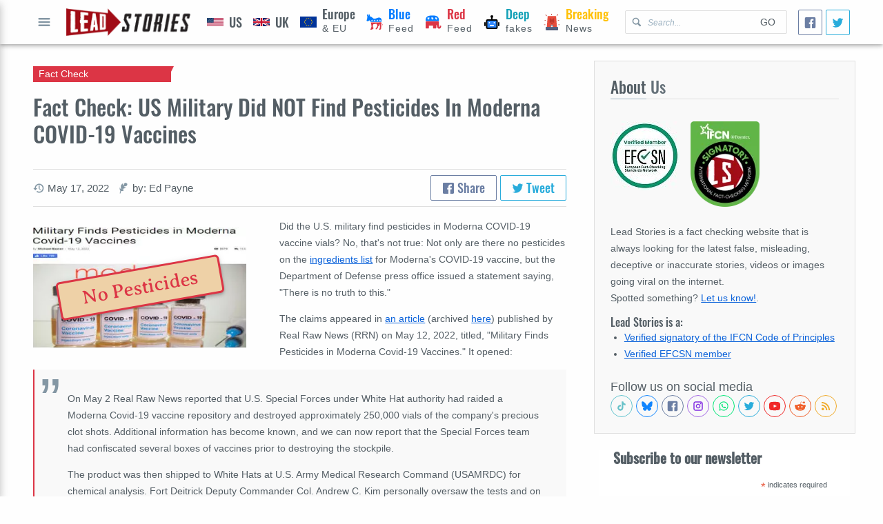

--- FILE ---
content_type: text/html; charset=utf-8
request_url: https://www.google.com/recaptcha/api2/aframe
body_size: 267
content:
<!DOCTYPE HTML><html><head><meta http-equiv="content-type" content="text/html; charset=UTF-8"></head><body><script nonce="5QYuDuBOjIJ6z4iCnmL6qA">/** Anti-fraud and anti-abuse applications only. See google.com/recaptcha */ try{var clients={'sodar':'https://pagead2.googlesyndication.com/pagead/sodar?'};window.addEventListener("message",function(a){try{if(a.source===window.parent){var b=JSON.parse(a.data);var c=clients[b['id']];if(c){var d=document.createElement('img');d.src=c+b['params']+'&rc='+(localStorage.getItem("rc::a")?sessionStorage.getItem("rc::b"):"");window.document.body.appendChild(d);sessionStorage.setItem("rc::e",parseInt(sessionStorage.getItem("rc::e")||0)+1);localStorage.setItem("rc::h",'1769642888863');}}}catch(b){}});window.parent.postMessage("_grecaptcha_ready", "*");}catch(b){}</script></body></html>